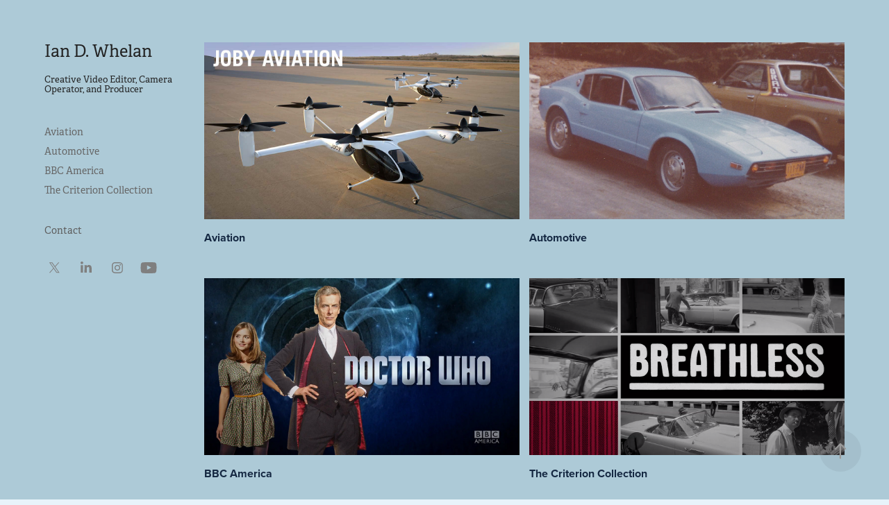

--- FILE ---
content_type: text/html; charset=utf-8
request_url: https://ianwhelan.com/
body_size: 5314
content:
<!DOCTYPE HTML>
<html lang="en-US">
<head>
  <meta charset="UTF-8" />
  <meta name="viewport" content="width=device-width, initial-scale=1" />
      <meta name="keywords"  content="video,editing,camera,videographer,director of photography,video producer" />
      <meta name="description"  content="Ian Whelan is a creative video editor, camera operator, and producer." />
      <meta name="twitter:card"  content="summary_large_image" />
      <meta name="twitter:site"  content="@AdobePortfolio" />
      <meta  property="og:title" content="Ian D. Whelan Video Portfolio" />
      <meta  property="og:description" content="Ian Whelan is a creative video editor, camera operator, and producer." />
      <meta  property="og:image" content="https://cdn.myportfolio.com/6159f8ca-b725-4c85-9a04-50e9e51c765d/9bb23af9-0e31-4b36-b21a-233c06ca2c90_rwc_0x0x1277x720x1277.jpg?h=d56de40f650430ad6e90253ab9c06a93" />
      <link rel="icon" href="[data-uri]"  />
      <link rel="stylesheet" href="/dist/css/main.css" type="text/css" />
      <link rel="stylesheet" href="https://cdn.myportfolio.com/6159f8ca-b725-4c85-9a04-50e9e51c765d/6523a39e39391f79af8a636c7586c2701709849768.css?h=a6220fc362b5fed306bb16995d89a929" type="text/css" />
    <link rel="canonical" href="https://ianwhelan.com/work" />
      <title>Ian D. Whelan Video Portfolio</title>
    <script type="text/javascript" src="//use.typekit.net/ik/[base64].js?cb=35f77bfb8b50944859ea3d3804e7194e7a3173fb" async onload="
    try {
      window.Typekit.load();
    } catch (e) {
      console.warn('Typekit not loaded.');
    }
    "></script>
</head>
  <body class="transition-enabled">  <div class='page-background-video page-background-video-with-panel'>
  </div>
  <div class="js-responsive-nav">
    <div class="responsive-nav has-social">
      <div class="close-responsive-click-area js-close-responsive-nav">
        <div class="close-responsive-button"></div>
      </div>
          <nav data-hover-hint="nav">
              <ul class="group">
            <li class="project-title"><a href="/aviation"  >Aviation</a></li>
            <li class="project-title"><a href="/autosandmotorcycles"  >Automotive</a></li>
            <li class="project-title"><a href="/bbc-america"  >BBC America</a></li>
            <li class="project-title"><a href="/the-criterion-collection"  >The Criterion Collection</a></li>
              </ul>
      <div class="page-title">
        <a href="/contact" >Contact</a>
      </div>
              <div class="social pf-nav-social" data-hover-hint="navSocialIcons">
                <ul>
                        <li>
                          <a href="https://twitter.com/ian_whelan9" target="_blank">
                            <svg xmlns="http://www.w3.org/2000/svg" xmlns:xlink="http://www.w3.org/1999/xlink" version="1.1" x="0px" y="0px" viewBox="-8 -3 35 24" xml:space="preserve" class="icon"><path d="M10.4 7.4 16.9 0h-1.5L9.7 6.4 5.2 0H0l6.8 9.7L0 17.4h1.5l5.9-6.8 4.7 6.8h5.2l-6.9-10ZM8.3 9.8l-.7-1-5.5-7.6h2.4l4.4 6.2.7 1 5.7 8h-2.4L8.3 9.8Z"/></svg>
                          </a>
                        </li>
                        <li>
                          <a href="https://www.linkedin.com/in/ianwhelan/" target="_blank">
                            <svg version="1.1" id="Layer_1" xmlns="http://www.w3.org/2000/svg" xmlns:xlink="http://www.w3.org/1999/xlink" viewBox="0 0 30 24" style="enable-background:new 0 0 30 24;" xml:space="preserve" class="icon">
                            <path id="path-1_24_" d="M19.6,19v-5.8c0-1.4-0.5-2.4-1.7-2.4c-1,0-1.5,0.7-1.8,1.3C16,12.3,16,12.6,16,13v6h-3.4
                              c0,0,0.1-9.8,0-10.8H16v1.5c0,0,0,0,0,0h0v0C16.4,9,17.2,7.9,19,7.9c2.3,0,4,1.5,4,4.9V19H19.6z M8.9,6.7L8.9,6.7
                              C7.7,6.7,7,5.9,7,4.9C7,3.8,7.8,3,8.9,3s1.9,0.8,1.9,1.9C10.9,5.9,10.1,6.7,8.9,6.7z M10.6,19H7.2V8.2h3.4V19z"/>
                            </svg>
                          </a>
                        </li>
                        <li>
                          <a href="https://www.instagram.com/ian_whelan9/" target="_blank">
                            <svg version="1.1" id="Layer_1" xmlns="http://www.w3.org/2000/svg" xmlns:xlink="http://www.w3.org/1999/xlink" viewBox="0 0 30 24" style="enable-background:new 0 0 30 24;" xml:space="preserve" class="icon">
                            <g>
                              <path d="M15,5.4c2.1,0,2.4,0,3.2,0c0.8,0,1.2,0.2,1.5,0.3c0.4,0.1,0.6,0.3,0.9,0.6c0.3,0.3,0.5,0.5,0.6,0.9
                                c0.1,0.3,0.2,0.7,0.3,1.5c0,0.8,0,1.1,0,3.2s0,2.4,0,3.2c0,0.8-0.2,1.2-0.3,1.5c-0.1,0.4-0.3,0.6-0.6,0.9c-0.3,0.3-0.5,0.5-0.9,0.6
                                c-0.3,0.1-0.7,0.2-1.5,0.3c-0.8,0-1.1,0-3.2,0s-2.4,0-3.2,0c-0.8,0-1.2-0.2-1.5-0.3c-0.4-0.1-0.6-0.3-0.9-0.6
                                c-0.3-0.3-0.5-0.5-0.6-0.9c-0.1-0.3-0.2-0.7-0.3-1.5c0-0.8,0-1.1,0-3.2s0-2.4,0-3.2c0-0.8,0.2-1.2,0.3-1.5c0.1-0.4,0.3-0.6,0.6-0.9
                                c0.3-0.3,0.5-0.5,0.9-0.6c0.3-0.1,0.7-0.2,1.5-0.3C12.6,5.4,12.9,5.4,15,5.4 M15,4c-2.2,0-2.4,0-3.3,0c-0.9,0-1.4,0.2-1.9,0.4
                                c-0.5,0.2-1,0.5-1.4,0.9C7.9,5.8,7.6,6.2,7.4,6.8C7.2,7.3,7.1,7.9,7,8.7C7,9.6,7,9.8,7,12s0,2.4,0,3.3c0,0.9,0.2,1.4,0.4,1.9
                                c0.2,0.5,0.5,1,0.9,1.4c0.4,0.4,0.9,0.7,1.4,0.9c0.5,0.2,1.1,0.3,1.9,0.4c0.9,0,1.1,0,3.3,0s2.4,0,3.3,0c0.9,0,1.4-0.2,1.9-0.4
                                c0.5-0.2,1-0.5,1.4-0.9c0.4-0.4,0.7-0.9,0.9-1.4c0.2-0.5,0.3-1.1,0.4-1.9c0-0.9,0-1.1,0-3.3s0-2.4,0-3.3c0-0.9-0.2-1.4-0.4-1.9
                                c-0.2-0.5-0.5-1-0.9-1.4c-0.4-0.4-0.9-0.7-1.4-0.9c-0.5-0.2-1.1-0.3-1.9-0.4C17.4,4,17.2,4,15,4L15,4L15,4z"/>
                              <path d="M15,7.9c-2.3,0-4.1,1.8-4.1,4.1s1.8,4.1,4.1,4.1s4.1-1.8,4.1-4.1S17.3,7.9,15,7.9L15,7.9z M15,14.7c-1.5,0-2.7-1.2-2.7-2.7
                                c0-1.5,1.2-2.7,2.7-2.7s2.7,1.2,2.7,2.7C17.7,13.5,16.5,14.7,15,14.7L15,14.7z"/>
                              <path d="M20.2,7.7c0,0.5-0.4,1-1,1s-1-0.4-1-1s0.4-1,1-1S20.2,7.2,20.2,7.7L20.2,7.7z"/>
                            </g>
                            </svg>
                          </a>
                        </li>
                        <li>
                          <a href="https://www.youtube.com/@IanWhelan" target="_blank">
                            <svg xmlns="http://www.w3.org/2000/svg" xmlns:xlink="http://www.w3.org/1999/xlink" version="1.1" id="Layer_1" viewBox="0 0 30 24" xml:space="preserve" class="icon"><path d="M26.15 16.54c0 0-0.22 1.57-0.9 2.26c-0.87 0.91-1.84 0.91-2.28 0.96C19.78 20 15 20 15 20 s-5.91-0.05-7.74-0.23c-0.51-0.09-1.64-0.07-2.51-0.97c-0.68-0.69-0.91-2.26-0.91-2.26s-0.23-1.84-0.23-3.68v-1.73 c0-1.84 0.23-3.68 0.23-3.68s0.22-1.57 0.91-2.26c0.87-0.91 1.83-0.91 2.28-0.96C10.22 4 15 4 15 4H15c0 0 4.8 0 8 0.2 c0.44 0.1 1.4 0.1 2.3 0.96c0.68 0.7 0.9 2.3 0.9 2.26s0.23 1.8 0.2 3.68v1.73C26.38 14.7 26.1 16.5 26.1 16.54z M12.65 8.56l0 6.39l6.15-3.18L12.65 8.56z"/></svg>
                          </a>
                        </li>
                </ul>
              </div>
          </nav>
    </div>
  </div>
  <div class="site-wrap cfix js-site-wrap">
    <div class="site-container">
      <div class="site-content e2e-site-content">
        <div class="sidebar-content">
          <header class="site-header">
              <div class="logo-wrap" data-hover-hint="logo">
                    <div class="logo e2e-site-logo-text logo-text  ">
    <a href="/work" class="preserve-whitespace">Ian D. Whelan</a>

</div>
<div class="logo-secondary logo-secondary-text ">
    <span class="preserve-whitespace">Creative Video Editor, Camera Operator, and Producer</span>
</div>

              </div>
  <div class="hamburger-click-area js-hamburger">
    <div class="hamburger">
      <i></i>
      <i></i>
      <i></i>
    </div>
  </div>
          </header>
              <nav data-hover-hint="nav">
              <ul class="group">
            <li class="project-title"><a href="/aviation"  >Aviation</a></li>
            <li class="project-title"><a href="/autosandmotorcycles"  >Automotive</a></li>
            <li class="project-title"><a href="/bbc-america"  >BBC America</a></li>
            <li class="project-title"><a href="/the-criterion-collection"  >The Criterion Collection</a></li>
              </ul>
      <div class="page-title">
        <a href="/contact" >Contact</a>
      </div>
                  <div class="social pf-nav-social" data-hover-hint="navSocialIcons">
                    <ul>
                            <li>
                              <a href="https://twitter.com/ian_whelan9" target="_blank">
                                <svg xmlns="http://www.w3.org/2000/svg" xmlns:xlink="http://www.w3.org/1999/xlink" version="1.1" x="0px" y="0px" viewBox="-8 -3 35 24" xml:space="preserve" class="icon"><path d="M10.4 7.4 16.9 0h-1.5L9.7 6.4 5.2 0H0l6.8 9.7L0 17.4h1.5l5.9-6.8 4.7 6.8h5.2l-6.9-10ZM8.3 9.8l-.7-1-5.5-7.6h2.4l4.4 6.2.7 1 5.7 8h-2.4L8.3 9.8Z"/></svg>
                              </a>
                            </li>
                            <li>
                              <a href="https://www.linkedin.com/in/ianwhelan/" target="_blank">
                                <svg version="1.1" id="Layer_1" xmlns="http://www.w3.org/2000/svg" xmlns:xlink="http://www.w3.org/1999/xlink" viewBox="0 0 30 24" style="enable-background:new 0 0 30 24;" xml:space="preserve" class="icon">
                                <path id="path-1_24_" d="M19.6,19v-5.8c0-1.4-0.5-2.4-1.7-2.4c-1,0-1.5,0.7-1.8,1.3C16,12.3,16,12.6,16,13v6h-3.4
                                  c0,0,0.1-9.8,0-10.8H16v1.5c0,0,0,0,0,0h0v0C16.4,9,17.2,7.9,19,7.9c2.3,0,4,1.5,4,4.9V19H19.6z M8.9,6.7L8.9,6.7
                                  C7.7,6.7,7,5.9,7,4.9C7,3.8,7.8,3,8.9,3s1.9,0.8,1.9,1.9C10.9,5.9,10.1,6.7,8.9,6.7z M10.6,19H7.2V8.2h3.4V19z"/>
                                </svg>
                              </a>
                            </li>
                            <li>
                              <a href="https://www.instagram.com/ian_whelan9/" target="_blank">
                                <svg version="1.1" id="Layer_1" xmlns="http://www.w3.org/2000/svg" xmlns:xlink="http://www.w3.org/1999/xlink" viewBox="0 0 30 24" style="enable-background:new 0 0 30 24;" xml:space="preserve" class="icon">
                                <g>
                                  <path d="M15,5.4c2.1,0,2.4,0,3.2,0c0.8,0,1.2,0.2,1.5,0.3c0.4,0.1,0.6,0.3,0.9,0.6c0.3,0.3,0.5,0.5,0.6,0.9
                                    c0.1,0.3,0.2,0.7,0.3,1.5c0,0.8,0,1.1,0,3.2s0,2.4,0,3.2c0,0.8-0.2,1.2-0.3,1.5c-0.1,0.4-0.3,0.6-0.6,0.9c-0.3,0.3-0.5,0.5-0.9,0.6
                                    c-0.3,0.1-0.7,0.2-1.5,0.3c-0.8,0-1.1,0-3.2,0s-2.4,0-3.2,0c-0.8,0-1.2-0.2-1.5-0.3c-0.4-0.1-0.6-0.3-0.9-0.6
                                    c-0.3-0.3-0.5-0.5-0.6-0.9c-0.1-0.3-0.2-0.7-0.3-1.5c0-0.8,0-1.1,0-3.2s0-2.4,0-3.2c0-0.8,0.2-1.2,0.3-1.5c0.1-0.4,0.3-0.6,0.6-0.9
                                    c0.3-0.3,0.5-0.5,0.9-0.6c0.3-0.1,0.7-0.2,1.5-0.3C12.6,5.4,12.9,5.4,15,5.4 M15,4c-2.2,0-2.4,0-3.3,0c-0.9,0-1.4,0.2-1.9,0.4
                                    c-0.5,0.2-1,0.5-1.4,0.9C7.9,5.8,7.6,6.2,7.4,6.8C7.2,7.3,7.1,7.9,7,8.7C7,9.6,7,9.8,7,12s0,2.4,0,3.3c0,0.9,0.2,1.4,0.4,1.9
                                    c0.2,0.5,0.5,1,0.9,1.4c0.4,0.4,0.9,0.7,1.4,0.9c0.5,0.2,1.1,0.3,1.9,0.4c0.9,0,1.1,0,3.3,0s2.4,0,3.3,0c0.9,0,1.4-0.2,1.9-0.4
                                    c0.5-0.2,1-0.5,1.4-0.9c0.4-0.4,0.7-0.9,0.9-1.4c0.2-0.5,0.3-1.1,0.4-1.9c0-0.9,0-1.1,0-3.3s0-2.4,0-3.3c0-0.9-0.2-1.4-0.4-1.9
                                    c-0.2-0.5-0.5-1-0.9-1.4c-0.4-0.4-0.9-0.7-1.4-0.9c-0.5-0.2-1.1-0.3-1.9-0.4C17.4,4,17.2,4,15,4L15,4L15,4z"/>
                                  <path d="M15,7.9c-2.3,0-4.1,1.8-4.1,4.1s1.8,4.1,4.1,4.1s4.1-1.8,4.1-4.1S17.3,7.9,15,7.9L15,7.9z M15,14.7c-1.5,0-2.7-1.2-2.7-2.7
                                    c0-1.5,1.2-2.7,2.7-2.7s2.7,1.2,2.7,2.7C17.7,13.5,16.5,14.7,15,14.7L15,14.7z"/>
                                  <path d="M20.2,7.7c0,0.5-0.4,1-1,1s-1-0.4-1-1s0.4-1,1-1S20.2,7.2,20.2,7.7L20.2,7.7z"/>
                                </g>
                                </svg>
                              </a>
                            </li>
                            <li>
                              <a href="https://www.youtube.com/@IanWhelan" target="_blank">
                                <svg xmlns="http://www.w3.org/2000/svg" xmlns:xlink="http://www.w3.org/1999/xlink" version="1.1" id="Layer_1" viewBox="0 0 30 24" xml:space="preserve" class="icon"><path d="M26.15 16.54c0 0-0.22 1.57-0.9 2.26c-0.87 0.91-1.84 0.91-2.28 0.96C19.78 20 15 20 15 20 s-5.91-0.05-7.74-0.23c-0.51-0.09-1.64-0.07-2.51-0.97c-0.68-0.69-0.91-2.26-0.91-2.26s-0.23-1.84-0.23-3.68v-1.73 c0-1.84 0.23-3.68 0.23-3.68s0.22-1.57 0.91-2.26c0.87-0.91 1.83-0.91 2.28-0.96C10.22 4 15 4 15 4H15c0 0 4.8 0 8 0.2 c0.44 0.1 1.4 0.1 2.3 0.96c0.68 0.7 0.9 2.3 0.9 2.26s0.23 1.8 0.2 3.68v1.73C26.38 14.7 26.1 16.5 26.1 16.54z M12.65 8.56l0 6.39l6.15-3.18L12.65 8.56z"/></svg>
                              </a>
                            </li>
                    </ul>
                  </div>
              </nav>
        </div>
        <main>
          <section class="project-covers" data-context="page.gallery.covers">
          <a class="project-cover js-project-cover-touch hold-space" href="/aviation" data-context="pages" data-identity="id:p5e55b3c6700c09a758396553369de7972b6ffbaffb50a7b6387da" data-hover-hint-id="p5e55b3c6700c09a758396553369de7972b6ffbaffb50a7b6387da" data-hover-hint="galleryPageCover">
              <div class="cover-image-wrap">
                <div class="cover-image">
                    <div class="cover cover-normal">

            <img
              class="cover__img js-lazy"
              src="https://cdn.myportfolio.com/6159f8ca-b725-4c85-9a04-50e9e51c765d/9bb23af9-0e31-4b36-b21a-233c06ca2c90_rwc_0x0x1277x720x32.jpg?h=f002d2dc81d36911dcdffad800d338a6"
              data-src="https://cdn.myportfolio.com/6159f8ca-b725-4c85-9a04-50e9e51c765d/9bb23af9-0e31-4b36-b21a-233c06ca2c90_rwc_0x0x1277x720x1277.jpg?h=d56de40f650430ad6e90253ab9c06a93"
              data-srcset="https://cdn.myportfolio.com/6159f8ca-b725-4c85-9a04-50e9e51c765d/9bb23af9-0e31-4b36-b21a-233c06ca2c90_rwc_0x0x1277x720x640.jpg?h=00b98baa6773168dd61c5bbf1ba1ba6c 640w, https://cdn.myportfolio.com/6159f8ca-b725-4c85-9a04-50e9e51c765d/9bb23af9-0e31-4b36-b21a-233c06ca2c90_rwc_0x0x1277x720x1280.jpg?h=408b97ccabae101a821a8ac7561de6e4 1280w, https://cdn.myportfolio.com/6159f8ca-b725-4c85-9a04-50e9e51c765d/9bb23af9-0e31-4b36-b21a-233c06ca2c90_rwc_0x0x1277x720x1277.jpg?h=d56de40f650430ad6e90253ab9c06a93 1366w, https://cdn.myportfolio.com/6159f8ca-b725-4c85-9a04-50e9e51c765d/9bb23af9-0e31-4b36-b21a-233c06ca2c90_rwc_0x0x1277x720x1277.jpg?h=d56de40f650430ad6e90253ab9c06a93 1920w, https://cdn.myportfolio.com/6159f8ca-b725-4c85-9a04-50e9e51c765d/9bb23af9-0e31-4b36-b21a-233c06ca2c90_rwc_0x0x1277x720x1277.jpg?h=d56de40f650430ad6e90253ab9c06a93 2560w, https://cdn.myportfolio.com/6159f8ca-b725-4c85-9a04-50e9e51c765d/9bb23af9-0e31-4b36-b21a-233c06ca2c90_rwc_0x0x1277x720x1277.jpg?h=d56de40f650430ad6e90253ab9c06a93 5120w"
              data-sizes="(max-width: 540px) 100vw, (max-width: 768px) 50vw, calc(1400px / 2)"
            >
                              </div>
                </div>
              </div>
            <div class="details-wrap">
              <div class="details">
                <div class="details-inner">
                    <div class="title preserve-whitespace">Aviation</div>
                </div>
              </div>
            </div>
          </a>
          <a class="project-cover js-project-cover-touch hold-space" href="/autosandmotorcycles" data-context="pages" data-identity="id:p5e51b7f39d1b51b2daeb5b22abc41fabb81f19a4f4f6af8939001" data-hover-hint-id="p5e51b7f39d1b51b2daeb5b22abc41fabb81f19a4f4f6af8939001" data-hover-hint="galleryPageCover">
              <div class="cover-image-wrap">
                <div class="cover-image">
                    <div class="cover cover-normal">

            <img
              class="cover__img js-lazy"
              src="https://cdn.myportfolio.com/6159f8ca-b725-4c85-9a04-50e9e51c765d/ede73ae8-5d82-40c3-aa96-e8729ac9ac22_rwc_208x133x3273x1845x32.jpg?h=781388b6ec2ad4c69f2fd78d6c8a504f"
              data-src="https://cdn.myportfolio.com/6159f8ca-b725-4c85-9a04-50e9e51c765d/ede73ae8-5d82-40c3-aa96-e8729ac9ac22_rwc_208x133x3273x1845x3273.jpg?h=59ae45d0fb2ded0b8fecb1e108249c47"
              data-srcset="https://cdn.myportfolio.com/6159f8ca-b725-4c85-9a04-50e9e51c765d/ede73ae8-5d82-40c3-aa96-e8729ac9ac22_rwc_208x133x3273x1845x640.jpg?h=687fb7a38f5e84a2da5a2d081021f892 640w, https://cdn.myportfolio.com/6159f8ca-b725-4c85-9a04-50e9e51c765d/ede73ae8-5d82-40c3-aa96-e8729ac9ac22_rwc_208x133x3273x1845x1280.jpg?h=6657f4a5a7901b11ca84a0f709530dac 1280w, https://cdn.myportfolio.com/6159f8ca-b725-4c85-9a04-50e9e51c765d/ede73ae8-5d82-40c3-aa96-e8729ac9ac22_rwc_208x133x3273x1845x1366.jpg?h=9f0b67f1bdd8da1137d42f2583ade224 1366w, https://cdn.myportfolio.com/6159f8ca-b725-4c85-9a04-50e9e51c765d/ede73ae8-5d82-40c3-aa96-e8729ac9ac22_rwc_208x133x3273x1845x1920.jpg?h=5151d92eab3c3c3396d2d95733e94dcc 1920w, https://cdn.myportfolio.com/6159f8ca-b725-4c85-9a04-50e9e51c765d/ede73ae8-5d82-40c3-aa96-e8729ac9ac22_rwc_208x133x3273x1845x2560.jpg?h=88519b88aed9d86e5671709b57def949 2560w, https://cdn.myportfolio.com/6159f8ca-b725-4c85-9a04-50e9e51c765d/ede73ae8-5d82-40c3-aa96-e8729ac9ac22_rwc_208x133x3273x1845x3273.jpg?h=59ae45d0fb2ded0b8fecb1e108249c47 5120w"
              data-sizes="(max-width: 540px) 100vw, (max-width: 768px) 50vw, calc(1400px / 2)"
            >
                              </div>
                </div>
              </div>
            <div class="details-wrap">
              <div class="details">
                <div class="details-inner">
                    <div class="title preserve-whitespace">Automotive</div>
                </div>
              </div>
            </div>
          </a>
          <a class="project-cover js-project-cover-touch hold-space" href="/bbc-america" data-context="pages" data-identity="id:p5e55b3fa344e38f1ab70ee09a5d8509cf3704a66e1dfd06ea7cc1" data-hover-hint-id="p5e55b3fa344e38f1ab70ee09a5d8509cf3704a66e1dfd06ea7cc1" data-hover-hint="galleryPageCover">
              <div class="cover-image-wrap">
                <div class="cover-image">
                    <div class="cover cover-normal">

            <img
              class="cover__img js-lazy"
              src="https://cdn.myportfolio.com/6159f8ca-b725-4c85-9a04-50e9e51c765d/936e8b84-12ae-4731-8ee0-effc1be389e5_rwc_0x0x3714x2093x32.jpg?h=d722e4373cf73ced6b4ff4ba0e5194d6"
              data-src="https://cdn.myportfolio.com/6159f8ca-b725-4c85-9a04-50e9e51c765d/936e8b84-12ae-4731-8ee0-effc1be389e5_rwc_0x0x3714x2093x3714.jpg?h=1f06758f06e1a9fa14d228787ee66c23"
              data-srcset="https://cdn.myportfolio.com/6159f8ca-b725-4c85-9a04-50e9e51c765d/936e8b84-12ae-4731-8ee0-effc1be389e5_rwc_0x0x3714x2093x640.jpg?h=b4b34973c2896f80d61f116a25295f38 640w, https://cdn.myportfolio.com/6159f8ca-b725-4c85-9a04-50e9e51c765d/936e8b84-12ae-4731-8ee0-effc1be389e5_rwc_0x0x3714x2093x1280.jpg?h=0fe1e841bb97b5e27f03ad421c96119e 1280w, https://cdn.myportfolio.com/6159f8ca-b725-4c85-9a04-50e9e51c765d/936e8b84-12ae-4731-8ee0-effc1be389e5_rwc_0x0x3714x2093x1366.jpg?h=061f2e8e623bef99ca6d58c53bf00142 1366w, https://cdn.myportfolio.com/6159f8ca-b725-4c85-9a04-50e9e51c765d/936e8b84-12ae-4731-8ee0-effc1be389e5_rwc_0x0x3714x2093x1920.jpg?h=9e96d47099dc0cc16b437da225745350 1920w, https://cdn.myportfolio.com/6159f8ca-b725-4c85-9a04-50e9e51c765d/936e8b84-12ae-4731-8ee0-effc1be389e5_rwc_0x0x3714x2093x2560.jpg?h=1f8175e6114c12e19fd01549bbd5d811 2560w, https://cdn.myportfolio.com/6159f8ca-b725-4c85-9a04-50e9e51c765d/936e8b84-12ae-4731-8ee0-effc1be389e5_rwc_0x0x3714x2093x3714.jpg?h=1f06758f06e1a9fa14d228787ee66c23 5120w"
              data-sizes="(max-width: 540px) 100vw, (max-width: 768px) 50vw, calc(1400px / 2)"
            >
                              </div>
                </div>
              </div>
            <div class="details-wrap">
              <div class="details">
                <div class="details-inner">
                    <div class="title preserve-whitespace">BBC America</div>
                </div>
              </div>
            </div>
          </a>
          <a class="project-cover js-project-cover-touch hold-space" href="/the-criterion-collection" data-context="pages" data-identity="id:p5e548a86d639606123a67744bd5dd74337642d4fed89223e401bf" data-hover-hint-id="p5e548a86d639606123a67744bd5dd74337642d4fed89223e401bf" data-hover-hint="galleryPageCover">
              <div class="cover-image-wrap">
                <div class="cover-image">
                    <div class="cover cover-normal">

            <img
              class="cover__img js-lazy"
              src="https://cdn.myportfolio.com/6159f8ca-b725-4c85-9a04-50e9e51c765d/e970d0d9-bc64-4a2e-b468-fb72196abf49_rwc_0x0x3840x2164x32.png?h=98977aef29ef4a247bf89b3ad76c7cc2"
              data-src="https://cdn.myportfolio.com/6159f8ca-b725-4c85-9a04-50e9e51c765d/e970d0d9-bc64-4a2e-b468-fb72196abf49_rwc_0x0x3840x2164x3840.png?h=edb852cf31afb100d175c9354044f599"
              data-srcset="https://cdn.myportfolio.com/6159f8ca-b725-4c85-9a04-50e9e51c765d/e970d0d9-bc64-4a2e-b468-fb72196abf49_rwc_0x0x3840x2164x640.png?h=56bb628cab2e897256b6b43f87d8428d 640w, https://cdn.myportfolio.com/6159f8ca-b725-4c85-9a04-50e9e51c765d/e970d0d9-bc64-4a2e-b468-fb72196abf49_rwc_0x0x3840x2164x1280.png?h=1dd5d51172d24f70b16abc4e2fb5263e 1280w, https://cdn.myportfolio.com/6159f8ca-b725-4c85-9a04-50e9e51c765d/e970d0d9-bc64-4a2e-b468-fb72196abf49_rwc_0x0x3840x2164x1366.png?h=4a37cffe2e1b154fa8e90046db2c849d 1366w, https://cdn.myportfolio.com/6159f8ca-b725-4c85-9a04-50e9e51c765d/e970d0d9-bc64-4a2e-b468-fb72196abf49_rwc_0x0x3840x2164x1920.png?h=02d36bb85e97416853f06bcfa55daffb 1920w, https://cdn.myportfolio.com/6159f8ca-b725-4c85-9a04-50e9e51c765d/e970d0d9-bc64-4a2e-b468-fb72196abf49_rwc_0x0x3840x2164x2560.png?h=a3276c8ac7d33ad98600564834b0ab7d 2560w, https://cdn.myportfolio.com/6159f8ca-b725-4c85-9a04-50e9e51c765d/e970d0d9-bc64-4a2e-b468-fb72196abf49_rwc_0x0x3840x2164x3840.png?h=edb852cf31afb100d175c9354044f599 5120w"
              data-sizes="(max-width: 540px) 100vw, (max-width: 768px) 50vw, calc(1400px / 2)"
            >
                              </div>
                </div>
              </div>
            <div class="details-wrap">
              <div class="details">
                <div class="details-inner">
                    <div class="title preserve-whitespace">The Criterion Collection</div>
                </div>
              </div>
            </div>
          </a>
          </section>
              <section class="back-to-top" data-hover-hint="backToTop">
                <a href="#"><span class="arrow">&uarr;</span><span class="preserve-whitespace">Back to Top</span></a>
              </section>
              <a class="back-to-top-fixed js-back-to-top back-to-top-fixed-with-panel" data-hover-hint="backToTop" data-hover-hint-placement="top-start" href="#">
                <svg version="1.1" id="Layer_1" xmlns="http://www.w3.org/2000/svg" xmlns:xlink="http://www.w3.org/1999/xlink" x="0px" y="0px"
                 viewBox="0 0 26 26" style="enable-background:new 0 0 26 26;" xml:space="preserve" class="icon icon-back-to-top">
                <g>
                  <path d="M13.8,1.3L21.6,9c0.1,0.1,0.1,0.3,0.2,0.4c0.1,0.1,0.1,0.3,0.1,0.4s0,0.3-0.1,0.4c-0.1,0.1-0.1,0.3-0.3,0.4
                    c-0.1,0.1-0.2,0.2-0.4,0.3c-0.2,0.1-0.3,0.1-0.4,0.1c-0.1,0-0.3,0-0.4-0.1c-0.2-0.1-0.3-0.2-0.4-0.3L14.2,5l0,19.1
                    c0,0.2-0.1,0.3-0.1,0.5c0,0.1-0.1,0.3-0.3,0.4c-0.1,0.1-0.2,0.2-0.4,0.3c-0.1,0.1-0.3,0.1-0.5,0.1c-0.1,0-0.3,0-0.4-0.1
                    c-0.1-0.1-0.3-0.1-0.4-0.3c-0.1-0.1-0.2-0.2-0.3-0.4c-0.1-0.1-0.1-0.3-0.1-0.5l0-19.1l-5.7,5.7C6,10.8,5.8,10.9,5.7,11
                    c-0.1,0.1-0.3,0.1-0.4,0.1c-0.2,0-0.3,0-0.4-0.1c-0.1-0.1-0.3-0.2-0.4-0.3c-0.1-0.1-0.1-0.2-0.2-0.4C4.1,10.2,4,10.1,4.1,9.9
                    c0-0.1,0-0.3,0.1-0.4c0-0.1,0.1-0.3,0.3-0.4l7.7-7.8c0.1,0,0.2-0.1,0.2-0.1c0,0,0.1-0.1,0.2-0.1c0.1,0,0.2,0,0.2-0.1
                    c0.1,0,0.1,0,0.2,0c0,0,0.1,0,0.2,0c0.1,0,0.2,0,0.2,0.1c0.1,0,0.1,0.1,0.2,0.1C13.7,1.2,13.8,1.2,13.8,1.3z"/>
                </g>
                </svg>
              </a>
              <footer class="site-footer" data-hover-hint="footer">
                <div class="footer-text">
                  Powered by <a href="http://portfolio.adobe.com" target="_blank">Adobe Portfolio</a>
                </div>
              </footer>
        </main>
      </div>
    </div>
  </div>
</body>
<script type="text/javascript">
  // fix for Safari's back/forward cache
  window.onpageshow = function(e) {
    if (e.persisted) { window.location.reload(); }
  };
</script>
  <script type="text/javascript">var __config__ = {"page_id":"p5e51b49519f4ce45b6223268613d57753e64cabbcd39ec5d79806","theme":{"name":"basic"},"pageTransition":true,"linkTransition":true,"disableDownload":false,"localizedValidationMessages":{"required":"This field is required","Email":"This field must be a valid email address"},"lightbox":{"enabled":true,"color":{"opacity":0.94,"hex":"#fff"}},"cookie_banner":{"enabled":false}};</script>
  <script type="text/javascript" src="/site/translations?cb=35f77bfb8b50944859ea3d3804e7194e7a3173fb"></script>
  <script type="text/javascript" src="/dist/js/main.js?cb=35f77bfb8b50944859ea3d3804e7194e7a3173fb"></script>
</html>
